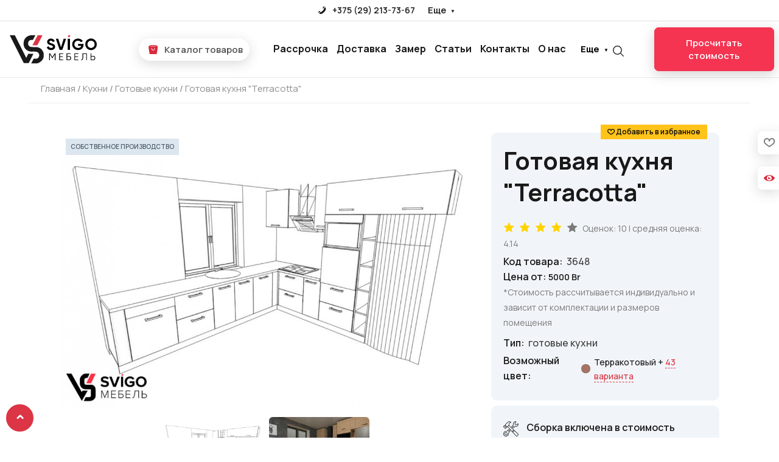

--- FILE ---
content_type: text/css
request_url: https://svigo.by/css/general.css?ver=18
body_size: 11131
content:
header{
    font-family: 'Raleway', sans-serif;

}
.scroll-top {
    background: #dc3545;
    width: 45px;
    height: 45px;
    display: none;
    text-align: center;
    color: #fff;
    position: fixed;
    left: 10px;
    bottom: 10px;
    z-index: 99;
    border-radius: 50%;
    border: 2px solid #dc3545;
    cursor: pointer;
}
.scroll-top:after {
    font-family: 'fontello';
    speak: none;
    text-rendering: auto;
    -webkit-font-smoothing: antialiased;
    font-weight: 700;
    content: "\e80c";
    display: block;
    font-size: 18px;
    line-height: 38px;
    transform: rotate(180deg);
}
/**/

/*GENERAL*/
::-webkit-scrollbar-track {
    background-color: #f9f9f9;
   }

   ::-webkit-scrollbar {
    width: 5px;
    background-color: #f5f5f5;
    height: 5px;
   }

   ::-webkit-scrollbar-thumb {
    border-radius: 10px;
    background-color: #dc3545;
   }
   body,
html {
 height: 100%;
}

b,
strong {
 font-weight: 600;
 color: #191919;
}

input.error, textarea.error {
    outline: 1px solid #e92b63!important;
    border: none!important;
}

.img-fluid, .img-thumbnail {
   max-width: 100%;
   height: auto;
}


body {
 background-color: #fff;
 line-height: 25px;
 font-size: 14px;
 font-style: normal;
 font-weight: 400;
 visibility: visible;
 color: #7a7a7a;
 position: relative;
 overflow-x: hidden;
 margin: 0;
}

#descr ul>li>span {
   background-color: #fff;
}

body{
   padding-top: 0;
}


#o-menu-wrapper{
    height: 100%;
}


@media (min-width: 1200px){
.container, .container-sm, .container-md, .container-lg, .container-xl {
    max-width: 1200px;
}
}



.dot-line-row__ruler::after {
   content: '';
   display: inline-block;
   vertical-align: baseline;
   width: 100%;
   height: 1px;
   min-width: 20px;
   background: linear-gradient(to right,#aaabad 0,#aaabad 1px,transparent 1px,transparent 4px) 0 0/4px 1px repeat-x;
}



.card {

   padding: 2rem;
   border-radius: 5px;
}


.tephone{
   font-size: 17px;
}



@media (max-width:500px){
   .tephone{
       font-size: 14px;
   }

}

@media only screen and (max-width: 425px){
.colbutton {
   padding: 1rem 30px;
   font-size: 12px;
   font-weight: 600;
}
}

.img-modal-content {
    max-width: 800px;
}

#descr ul>li>span {
   background-color: #fff;
}

body{
   padding-top: 0;
}


button, input, optgroup, select, textarea {
   margin: 0;
   font-family: inherit;
   font-size: inherit;
   line-height: inherit;
}


ul {
   list-style: outside none none;
   margin: 0;
   padding: 0;
}
a, button {
   color: inherit;
   display: inline-block;
   line-height: inherit;
   text-decoration: none;
   cursor: pointer;
}

:focus {
   outline: none !important;
}


::selection {
background: #ffb7b7; /* Safari */
}
::-moz-selection {
background: #ffb7b7; /* Firefox */
}


h1, h2, h3, h4, h5, h6 {
   color: #191919;
   font-weight: 700;
   margin-top: 0;
}

h1{
    font-size: 55px;
    line-height: normal;
}

h2 {
   font-size: 50px;
   line-height: 1.1;
   margin-bottom: 1rem;
}


h3 {
    font-size: 35px;
   line-height: 45px;
}
h4 {
    font-size: 30px;
    line-height: 30px;
    margin-top: 2rem;
    margin-bottom: 1rem;
}
h1, h2, h3, h4, h5, h6 {
   color: #191919;
   font-weight: 700;
   margin-top: 0;
}

.categ-name h2{
    font-size: 40px;
}


p {
    font-size: 17px;
    color: #191919;
    line-height: 1.8;
}
img {
   max-width: 100%;
}
a:hover {
   color: inherit;
   text-decoration: none;
}


input[type=text] {
   -webkit-box-sizing: border-box;
   box-sizing: border-box;
   width: 100%;
   height: calc(3em + 2px);
   margin: 0 0 1em;
   padding: 1em;
   border: 1px solid #ccc;
   background: #fff;
   resize: none;
   outline: none;
}
.mb-20 {
   margin-bottom: 20px;
}

.shop-page-content .title-cat-page, .title-cat-page {
    text-align: left;
    font-weight: 700;
    line-height: 1;
    color: #191919;
}
.title-cat-page {
    margin-bottom: 20px;
    font-size: 60px;
}

.fl-slider .slick-arrow.slick-next {
    right: -25px;
}
.fl-slider .slick-arrow.slick-prev {
    left: -25px;
}
.fl-slider .slick-arrow:hover {
    background-color: #dc3545;
    color: #fff;
    border-color: #dc3545;
}
.fl-slider .slick-arrow {
    position: absolute;
    top: 50%;
    -webkit-transform: translateY(-50%);
    transform: translateY(-50%);
    background: none;
    width: 50px;
    height: 50px;
    font-size: 20px;
    line-height: 46px;
    text-align: center;
    border: 2px solid #ebebeb;
    border-radius: 50%;
    z-index: 9;
    color: #ebebeb;
    background-color: #fff;
    visibility: hidden;
    opacity: 0;
}

  .NextArrow {
      position: absolute;
      top: 50%;
      right: 0;
      width: 35px;
      height: 45px;
      background: #fff;
      border-radius: 10px 0 0 10px;
      border: 0 none;
      margin-top: -22.5px;
      text-align: center;
      color: #191919;
      z-index: 5;
      font-size: 1.2rem;
      cursor: pointer;
  }
  .NextArrow:before, .PrevArrow:before {
      line-height: 2.3;
  }
  .NextArrow:before {
    display: inline-block;
    font-family: 'fontello';
    speak: none;
    font-style: normal;
    font-weight: 400;
    font-variant: normal;
    text-transform: none;
    text-rendering: auto;
    line-height: 1;
    -webkit-font-smoothing: antialiased;
    content: "\e80c";
    line-height: 2.3;
    transform: rotate(270deg);
}
  .PrevArrow:before {
      display: inline-block;
      font-family: 'fontello';
      speak: none;
      font-style: normal;
      font-weight: 400;
      font-variant: normal;
      text-transform: none;
      text-rendering: auto;
       line-height: 2.3;
      -webkit-font-smoothing: antialiased;
      content: "\e80c";
      transform: rotate(90deg);
  }
  .PrevArrow {
      position: absolute;
      top: 50%;
      left: 0;
      width: 35px;
      height: 45px;
      background: #fff;
      border-radius: 0 10px 10px 0;
      border: 0 none;
      margin-top: -22.5px;
      text-align: center;
      color: #191919;
      z-index: 5;
      font-size: 1.2rem;
          line-height: 2.3;
          cursor: pointer;
  }



@media (min-width: 1200px){
.container {
   max-width: 1340px;
}


}



@media (max-width:1200px){
       .product__item-preimg{
        height: 100%;
    }
}

@media(max-width:800px){


.img-fill, .item {
    height: 350px;
}

    .item img {
    width: 100%;
    position: absolute;
    top: 0;
    bottom: 0;
    height: auto;
}

    .about-team__title{
            font-weight: 600;
    font-size: 43px;
    }

    .advantages-image{
        display: none;
    }

    .advantages-title {

    font-weight: 600;
    font-size: 33px;
    }

    .faq-accordeon {
     margin-top: 15px;
    padding: 20px;

}

    .faq-title {
 padding: 0 ;
            margin: 0;
    font-size: 33px;

}

    .faq {
background: #fff;

}

    .faq-accordeon__title {

    font-size: 16px;

}
    .faq-accordeon__content p {

    font-size: 14px;

}
    .faq-accordeon:after {
        content: none;
}

    .faq .avds{
        width: 100%;
        position: relative;
        margin-left:0;
    }
    .faq-accordeon__item {
    margin-bottom: 10px;

}
   .rq-button {
    width: 100%;
    display: block;
    padding: 5px 10px;
    margin-top: 1rem;
}
    .formainstrim{
        width: 200px;
    }
    .why-content .faq-title {

    font-weight: 600;
    font-size: 33px;
    }

    .title-sect{
        font-size: 33px;
        padding-top: 0.5rem;
            font-weight: 600;
    }


    .advantages {

    background: #fff;
    }

}



.slick-list {
overflow: hidden;
margin: 0;
padding: 0;
}




.slick-list, .slick-slider {
position: relative;
display: block;
}
.slick-track:after, .slick-track:before {
display: table;
content: "";
}
.slick-initialized .slick-slide {
display: block;
padding: 0 5px;
}
.slick-list, .slick-slider {
position: relative;
display: block;
}
.slick-slider .slick-list, .slick-slider .slick-track {
-webkit-transform: translateZ(0);
transform: translateZ(0);
}

.slick-slide {
display: none;
float: left;
/* height: 100%; */
min-height: 1px;
}
.slick-list, .slick-slider {
position: relative;
display: block;
}
.slick-slider {
-webkit-user-select: none;
-moz-user-select: none;
-ms-user-select: none;
user-select: none;
-webkit-touch-callout: none;
-khtml-user-select: none;
-ms-touch-action: pan-y;
touch-action: pan-y;
-webkit-tap-highlight-color: transparent;
}
.slick-track {
position: relative;
top: 0;
left: 0;
display: block;
}
.slick-track {
margin-left: auto;
margin-right: auto;
}

.fl-slider .slick-arrow {
position: absolute;
top: 50%;
-webkit-transform: translateY(-50%);
transform: translateY(-50%);
background: none;
width: 50px;
height: 50px;
font-size: 20px;
line-height: 46px;
text-align: center;
border: 2px solid #ebebeb;
border-radius: 50%;
z-index: 9;
color: #ebebeb;
background-color: #fff;
visibility: hidden;
opacity: 0;
cursor: pointer;
}





.pricechecker s {
    font-size: 15px;
    color: #848484;
    font-weight: 400;
    margin-right: 5px; position: relative; text-decoration: auto;
}

.pricechecker span {
    background: #dce6ef;
    padding: 4px 10px;
    border-radius: 40px;
    font-size: 13px;
    font-weight: 600;
    color: #6b8397;
    display: inline-block;
    margin-bottom: 5px;
    line-height: 1;
}


s:before {
    content: '';
    display: inline-block;
    position: absolute;
    width: 100%;
    height: 2px;
    background-color: #db0505;
    transform: rotate(
-15deg
);
    top: 36%;
    left: 0;
    margin-top: 2px;
}
.pricechecker .pricereal {
    color: #fff;
    font-size: 14px;
    font-weight: 700;
    background: #dc3545;
    border-radius: 4px;
    padding: 3px 12px 4px 12px;
    margin-left: 10px;
}




.tooltip-input-empty {
    height: 30px;
    position: absolute;
    background: #e4616d;
    color: #fff;
    padding: 0 10px;
    font-size: .8rem;
    top: -33px;
    left: 0;
    z-index: 1;
    border-radius: 5px;
    font-weight: 600;
    border: 1px solid #d92b3b;
}

.tooltip-input-empty:before {
    top: 28px;
    content: "";
    border-left: 10px solid #fff0;
    border-right: 10px solid transparent;
    border-top: 10px solid #d92b3b;
    position: absolute;
    left: 10%;
}


.no-freeze-spinner #no-freeze-spinner {
    z-index: 999999;
    opacity: .5;
    -webkit-transform: scale(1);
    transform: scale(1);
}
#no-freeze-spinner {
    position: fixed;
    top: 0;
    left: 0;
    width: 100%;
    -webkit-transition: all .1s linear;
    transition: all .1s linear;
    opacity: 0;
    height: 100vh;
    -webkit-transform: scale(10);
    transform: scale(10);
    z-index: -1;
    background: rgba(0,0,0,.8);
}
#no-freeze-spinner>div {
    position: absolute;
    top: 0;
    left: 0;
    right: 0;
    bottom: 0;
    margin: auto;
    border-radius: 50%;
    -webkit-box-shadow: 0 0 0 2000px rgba(0,0,0,.8);
    box-shadow: 0 0 0 2000px rgba(0,0,0,.8);
    width: 60px;
    height: 60px;
    padding: 5px;
}
.no-freeze-spinner #no-freeze-spinner div div {
    -webkit-animation-play-state: running;
    animation-play-state: running;
}
#no-freeze-spinner>div>div {
    -webkit-animation-play-state: paused;
    animation-play-state: paused;
    border: 5px solid #c8c8c8;
    border-radius: 50%;
    -webkit-animation: rotate 1s infinite linear;
    animation: rotate 1s infinite linear;
    border-left-color: hsla(0,0%,78%,.4);
    width: 100%;
    height: 100%;
}
@keyframes rotate {
  100% {
    transform: rotate(360deg);
  }
}

.fl-slider:hover .slick-arrow {
    visibility: visible;
    opacity: 1;
}

.request-modal-content {
    width: auto;
    max-width: 550px;
    padding: 40px 30px;
}

#result-feedback-popup .request-modal-content {
  height: 200px;
}

#tu-popup .request-modal-content {
  height: 200px;
}
#request-prod-popup .request-modal-content {
  height: 540px;
}
#request-popup .request-modal-content {
  height: 540px;
}

.quiz-modal-content{
  height: 600px;
}
.img-modal-content {
    max-width: 800px;
    height: 500px;
}
.img-modal-content {
    max-width: 800px;
    height: 500px;
}
.mat-modal-content{
  width: auto;
    max-width: 600px;
    padding: 40px 30px;
    max-height: 500px;
    height: auto;
    overflow-y: auto;
}
.video-modal-content{
  width: auto;
  padding: 40px 30px;
  max-width: 550px;
  height: 400px;
}



.img-modal-content .slf-modal-close {
    color: #ffffff;
    font-size: 28px;
    font-weight: 700;
    position: absolute;
    right: 0;
    top: 0;
    padding: 10px;
    z-index: 10;
    background: #0000006b;
}


.slf-modal-close {
    color: #aaa;
    font-size: 28px;
    font-weight: 700;
    position: absolute;
    right: 0;
    top: 0;
    padding: 10px;
    z-index: 10;
}
.slf-modal {
    display: flex;
    justify-content: center;
    align-items: center;
}
.slf-modal {
    display: none;
    position: fixed;
    z-index: 9999;
    padding-top: 0px;
    left: 0;
    top: 0;
    width: 100%;
    height: 100%;
    overflow: auto;
    background: hsla(0,0%,100%,.75);
        overflow-x: hidden;
}
.quiz-modal-content, .request-modal-content, .img-modal-content, .mat-modal-content, .video-modal-content {
    background-color: #fefefe;
    margin: 0 auto;

    border-radius: 10px;
    margin: 0 auto;
    margin: auto;
    z-index: 2;
    display: flex;
    overflow: hidden;
    justify-content: center;

}
  @media (max-width:500px){
        .quiz-modal-content, .request-modal-content, .img-modal-content, .mat-modal-content, .video-modal-content {

        border-radius: 0px;
}


      .sidebar-qviz{
          background: #fff;
      }
      .asistant-block{
          display: none;
      }

      .quest-content {
  height: 300px;
}.qq-title {
  font-size: 19px;
}


        .quiz-modal-content, .request-modal-content, .img-modal-content, .mat-modal-content, .video-modal-content {
    position: relative;
    background-color: #fff;
    margin: auto;

    height: 100%;
    overflow-y: scroll;
    border-radius: 10px;

}



  }
.slf-modal-close {
  cursor: pointer;
}
/*GENERAL*/

/*МОБИЛЬНОЕ МЕНЮ*/
.menuside {
    height: 100% !important;
    width: 320px;
    position: fixed;
    z-index: 5555;
    background: #ffffff;
    right: -1000px;
    -webkit-transition: 0.5s;
    transition: 0.5s;
    display: -webkit-box;
    display: -ms-flexbox;
    display: flex;
    -webkit-box-orient: vertical;
    -webkit-box-direction: normal;
    -ms-flex-direction: column;
    flex-direction: column;
  }

  .stack-menu {
    background-color: #fff;
    border-radius: 5px;
    padding: 2rem;
    overflow: hidden;
    overflow-y: auto;
  }

  .stack-menu__list--active {
    display: block;
  }

  .stack-menu__list {
    margin: 0;
    padding: 0;
    list-style-type: none;
    display: none;
  }

  .stack-menu__item {
    border-bottom: 1px #dedede solid;
  }

  .stack-menu {
    background-color: #fff;
    -webkit-border-radius: 5px;
    border-radius: 5px;
    padding: 2rem;
    overflow: hidden;
    overflow-y: auto;
  }

  .stack-menu--active {
    display: block;
  }

  .stack-menu__list {
    margin: 0;
    padding: 0;
    list-style-type: none;
    display: none;
  }

  .stack-menu__list--active {
    display: block;
  }

  .stack-menu__item--hidden {
    display: none;
  }

  .stack-menu__link {
    padding-bottom: 14px;
    padding-top: 14px;
    display: block;
    text-decoration: none;
    position: relative;
    color: #191919 !important;
    -webkit-transition: color 0.25s ease-in-out, background-color 0.25s ease-in-out, background-image 0.25s ease-in-out;
    transition: color 0.25s ease-in-out, background-color 0.25s ease-in-out, background-image 0.25s ease-in-out;
    font-size: 16px;
    line-height: 33px;
  }

  .stack-menu__link--back,
  .stack-menu__link--parent {
    -webkit-background-size: 6px 12px;
    background-size: 6px 12px;
    background-repeat: no-repeat;
  }

  .stack-menu__link--parent {
    background-position: right 24px;
    background-image: url("data:image/svg+xml,%3Csvg width='6' height='12' xmlns='http://www.w3.org/2000/svg'%3E%3Cg fill='%23000' fill-rule='evenodd'%3E%3Cpath d='M.087 1.656L1.232.318l4.681 5.026-1.145 1.338z'/%3E%3Cpath d='M4.768 5.318l1.145 1.338-4.68 5.026-1.146-1.338z'/%3E%3C/g%3E%3C/svg%3E");
  }

  .stack-menu__link--back {
    background-position: left 25px;
    background-image: url("data:image/svg+xml,%3Csvg width='6' height='12' xmlns='http://www.w3.org/2000/svg'%3E%3Cg fill='%23000' fill-rule='evenodd'%3E%3Cpath d='M5.913 1.656L4.768.318.087 5.344l1.145 1.338z'/%3E%3Cpath d='M1.232 5.318L.087 6.656l4.68 5.026 1.146-1.338z'/%3E%3C/g%3E%3C/svg%3E");
    padding-left: 30px;
  }

  .stack-menu__link--hidden {
    display: none;
  }

  .stack-menu__link:hover {}

  .stack-menu__item {
    border-bottom: 1px #dedede solid;
  }

  .stack-menu__item:last-child {
    border-bottom: none;
  }

  .menuside-close {
    font-size: 14px;
    position: absolute;
    left: -45px;
    padding: 3px;
    width: 45px;
    height: 45px;
    text-align: center;
    line-height: 19px;
    color: #ffffff;
    font-weight: 500;
    background-color: #dc3545;
    cursor: pointer;
  }

  .menuside-close:hover .menuside-close-icon {
    font-size: 32px;
    -webkit-transition: .1s;
    transition: .1s;
  }

  .menuside-close-icon {
    height: 45px;
    line-height: 40px;
    font-size: 25px;
    -webkit-transition: .1s;
    transition: .1s;
  }
  /**/


/*ХЭДЭР*/


.telepho {
    font-size: 16px;
}
.dd {
    margin-top: 5px;
    font-size: 13px;
    color: #191919!important;
}

.blinker {
    background: #84c95c;
}
.blinker {

    background: #13d113;
    width: 11px;
    height: 11px;
    border-radius: 50%;
    border-spacing: unset;
    left: 27%;
    z-index: 222;
    display: inline-block;
}
.blinker, .telcont i {
    margin-right: 5px;
}

.header-feature-container {
    display: -webkit-box;
    display: -ms-flexbox;
    display: flex;
    -webkit-box-pack: end;
    -ms-flex-pack: end;
    justify-content: flex-end;z-index: 1;
}
.colbutton {
    background: #191919;
    border: 1px solid #191919;
    border-radius: 5px;

    text-align: center;
    line-height: 12px;
    display: inline-block;
    font-weight: 500;
    padding: .8em 1em;
     line-height: 19px;
    font-size: 16px;
    color: #fff;
}


.mobilemenu {
    position: relative;
    height: 20px;
    width: 30px;
    display: inline-block;
    vertical-align: sub;
}

.mobilemenu .f{
    height: 2px;
    width: 100%;
    background: #121212;
    top: 0;
    position: absolute;

}
.mobilemenu .s{
     height: 2px;
    width: 100%;
    background: #121212;
    top: 10px;
    position: absolute;

}.mobilemenu .t{
    height: 2px;
    width: 100%;
    background: #121212;
    top: 20px;
    position: absolute;

}


.header-top {
    font-size: 12px;
    line-height: 16px;
    font-weight: 400;
    color: #2c2c2c;
    font-style: normal;
    border-bottom: 1px solid #ededed;
    position: -webkit-sticky;
    position: sticky;
    top: 0;
    z-index: 1070;
    background: #fff;
}

.navigation-menu {
    border-bottom: 1px solid #ededed0f;
}

.main-menu nav > ul > li {
    display: inline-block;

    position: initial;
}
.category-toggle-wrap .category-toggle, .main-menu nav>ul>li>a {
    font-size: 13px;
}
.main-menu nav>ul>li>a {
    display: block;
    text-transform: uppercase;
    font-size: 13px;
    font-weight: 500;
    color: #191919!important;
    line-height: 55px;
    letter-spacing: .03em;
}

.main-menu nav>ul>li>a::after {
    display: inline-block;
    font-family: Ionicons;
    speak: none;
    font-style: normal;
    font-weight: 400;
    font-variant: normal;
    text-transform: none;
    text-rendering: auto;
    line-height: 1;
    -webkit-font-smoothing: antialiased;
    -moz-osx-font-smoothing: grayscale;
    content: "\F3D0";
    margin-left: 8px;
    font-size: 12px;
}
.main-menu nav>ul>li> .nonafter::after {
    display: none;
    font-family: Ionicons;
    speak: none;
    font-style: normal;
    font-weight: 400;
    font-variant: normal;
    text-transform: none;
    text-rendering: auto;
    line-height: 1;
    -webkit-font-smoothing: antialiased;
    -moz-osx-font-smoothing: grayscale;
    content: "\F3D0";
    margin-left: 8px;
    font-size: 12px;
}

.megamenu__cat-img a{
width: 100%;
}

.main-menu nav>ul>li:hover>.mega-menu, .main-menu nav>ul>li:hover>.sub-menu {
    -webkit-transform: perspective(600px) rotateX(0deg);
    transform: perspective(600px) rotateX(0deg);
    opacity: 1;
    visibility: visible;
    margin-top: 0;
    z-index: 999;
}
.sub-menu li:hover .category-mega-menu {
    z-index: 9;
    opacity: 1;
    visibility: visible;
}

.sub-menu li {
    position: relative;
    border-bottom: 1px solid #ededed;
}

.sub-menu li a {
    font-size: 14px;
}
.sub-menu li a img {
 margin-right: .5rem;
}

.sub-menu li a {
 display: block;

    line-height: 30px;
    color: #191919;
    font-weight: 500;
    position: relative;
    opacity: 1;
}
.sub-menu li a:hover {
color: #dc3545

}

.sub-menu-two li:last-child{
    border-bottom: none;
        margin-bottom: 0px;
}



.main-menu nav>ul>li:hover>.mega-menu, .main-menu nav>ul>li:hover>.sub-menu-two {
    -webkit-transform: perspective(600px) rotateX(0deg);
    transform: perspective(600px) rotateX(0deg);
    opacity: 1;
    visibility: visible;
    margin-top: 0;
    z-index: 999;
}
.sub-menu-two li:hover .category-mega-menu {
    z-index: 9;
    opacity: 1;
    visibility: visible;
}
.sub-menu-two {
   /* position: absolute;
    left: 0px;
    top: 101%;
    background-color: #fff;
    -webkit-box-shadow: 0 0 2px 0 rgba(0,0,0,.2);
    box-shadow: 0 0 2px 0 rgba(0,0,0,.2);
    border-radius: 0;
    z-index: -999;
    width: 350px;
    opacity: 0;
    visibility: hidden;
    -webkit-transition: all .5s ease 0;
    transition: all .5s ease 0;
    -webkit-transform: perspective(600px) rotateX(-90deg);
    transform: perspective(600px) rotateX(-90deg);
    -webkit-transform-origin: center top 0;
    transform-origin: center top 0;
    border-bottom-left-radius: 5px;
    border-bottom-right-radius: 5px;

    padding: 1rem; */
}.sub-menu-two li {
    position: relative;
    border-bottom: 1px solid #ededed;
    margin-bottom: .5rem;
}

.sub-menu-two li a {
    font-size: 14px;
}
.sub-menu-two li a img {
 margin-right: .5rem;
}

.sub-menu-two li a {
 display: block;

    line-height: 30px;
    color: #191919;
    font-weight: 500;
    position: relative;
    opacity: 1;
}
.sub-menu-two li a:hover {
color: #dc3545

}









.megamenu__cat-img{
    font-size: 16px;
    color: #121212;
    font-weight: 600;
    border-bottom: 1px #dedede solid;
    padding-bottom: 10px;
}

.megamenu__cat-subtitle{
        padding-left: 15px;
}
.megamenu__cat-subtitle li{
          position: relative;
    border-bottom: 1px solid #ededed;
}

.columnmenu{
    column-count: 4;
}



.menuska {
position: relative;
}
@media only screen and (min-width: 1025px){
.menuska {
    display: -webkit-box;
    display: -ms-flexbox;
    display: flex;
}
}


@media (max-width:1240px){


}


.menu-label {
 position: absolute;
    text-transform: uppercase;
    top: -7px;
    display: inline;
    padding: 2px 10px;
    color: #fff;
    font-size: 9px;
    font-family: 'Open Sans', sans-serif;
    right: 23px;
    line-height: normal;
    letter-spacing: 1px;
    background: #dc3545;
    z-index: 1000;
}

.menu-label::after{
      border-color: #dc3545 rgba(0, 0, 0, 0) rgba(0, 0, 0, 0) rgba(0, 0, 0, 0);
    border-width: 6px 7px 0 6px;
    right: 18px;
    top: 90%;
    border-style: solid;
    content: "";
    display: block;
    height: 0;
    position: absolute;
    -webkit-transition: all 0.3s ease 0s;
    -moz-transition: all 0.3s ease 0s;
    -o-transitio: all 0.3s ease 0s;
    transition: all 0.3s ease 0s;
    width: 0;
    z-index: 100;
}
.bgcons {
    background: #1919195c;
    position: fixed;
    height: 100%;
    width: 100%;
    z-index: 3333;
    display: none;
    -webkit-transition: .5s;
    transition: .5s;
}

.menu-expand {
  cursor: pointer;
}


.menu-expand::after{
    display: inline-block;
    position: absolute;
    top: 5px;
    left: 42%;
    font-family: Ionicons;
    speak: none;
    font-style: normal;
    font-weight: 600;
    font-variant: normal;
    text-transform: none;
    text-rendering: auto;
    line-height: 1;
    -webkit-font-smoothing: antialiased;
    -moz-osx-font-smoothing: grayscale;
    content: "\F3D0";
    font-size: 18px;
    -webkit-transition: .3s;
    transition: .3s;

}

.menu-expand[aria-expanded=true]::after {
  transform: rotate(180deg);
}

.megamenu__cat a:hover {
  color: #dc3545;
  -webkit-transition: .3s;
  transition: .3s;
}

.megamenu__cat-subtitle ul>li:last-child {
  margin-bottom: 15px;
}
/**/




@media screen and (max-width:500px){



    .formobis{
        margin-top: 1rem;
    }

    .telepho {
    font-size: 13px;
}

    .blinker {
    background: #13d113;
    width: 8px;
    height: 8px;
    }
    .dd {
    margin-top: 5px;
       font-size: 11px;
    color: #191919 !important;
}


}



@media screen and (max-width:350px){



    .formobis{
        margin-top: 1rem;
    }

    .telepho {
    font-size: 12px;
}

     .dd {
    margin-top: 5px;
       font-size: 10px;
    color: #191919 !important;
}


}

/**/

/*ФУТЕР*/

.footer-container {
    background-color: #e9f0f5;
    border-top: 1px solid #ffffff;
}.address-block {
    margin-bottom: 20px;
}.address-block .address-text {
    margin-bottom: 15px;
    color: #000000db;
    font-size: 15px;
    font-weight: 600;
}
.social-links li {
    display: inline-block;
    margin-right: 10px;
}

.footer-copyright{
    background: #191919;
}

.address-block .address-text ul li {
    line-height: 30px;
}.social-links li a {
    position: relative;
    width: 40px;
    height: 40px;
    border-radius: 50%;
    text-align: center;
}.widget-block .footer-widget-title {
    font-size: 19px;
    font-weight: 700;
    color: #191919;
    margin-bottom: 20px;
    margin-top: 10px;
}.widget-block ul li {
    line-height: 30px;
    font-size: 15px;
    color: #ffffffdb;
}.widget-block ul li a {
    font-weight: 600;
    color: #191919bf;
}.widget-block ul li a:hover {
    font-weight: 600;
    color: #dc3545;
}


.newsletter-form input {
    background: 0 0;
    border: none;
    width: 100%;
    border-bottom: 1px solid #ebebeb;
    color: #ababab;
    padding-bottom: 12px;
}
.newsletter-form button {
    background: #f2f2f2;
    line-height: 12px;
    display: inline-block;
    padding: 15px 30px;
    border-radius: 3px;
    color: #191919;
    font-weight: 500;
    font-size: 12px;
    border: 1px solid #dc3545;
    background-color: #dc3545;
    color: #fff;
    text-transform: uppercase;
    cursor: pointer;
}.widget-block p {
    line-height: 30px;
}
.footer-container p {
    font-size: 13px;
    color: #fff;
    margin-bottom: 0px;
}
.newsletter-form input {
    padding-bottom: 15px;
    margin-bottom: 20px;
    background: #fff;
}
/**/

/* Slider */
.slick-slider
{
    position: relative;

    display: block;
    box-sizing: border-box;

    -webkit-user-select: none;
       -moz-user-select: none;
        -ms-user-select: none;
            user-select: none;

    -webkit-touch-callout: none;
    -khtml-user-select: none;
    -ms-touch-action: pan-y;
        touch-action: pan-y;
    -webkit-tap-highlight-color: transparent;
}

.slick-list
{
    position: relative;

    display: block;
    overflow: hidden;

    margin: 0;
    padding: 0;
}
.slick-list:focus
{
    outline: none;
}
.slick-list.dragging
{
    cursor: pointer;
    cursor: hand;
}

.slick-slider .slick-track,
.slick-slider .slick-list
{
    -webkit-transform: translate3d(0, 0, 0);
       -moz-transform: translate3d(0, 0, 0);
        -ms-transform: translate3d(0, 0, 0);
         -o-transform: translate3d(0, 0, 0);
            transform: translate3d(0, 0, 0);
}

.slick-track
{
    position: relative;
    top: 0;
    left: 0;

    display: block;
    margin-left: auto;
    margin-right: auto;
}
.slick-track:before,
.slick-track:after
{
    display: table;

    content: '';
}
.slick-track:after
{
    clear: both;
}
.slick-loading .slick-track
{
    visibility: hidden;
}

.slick-slide
{
    display: none;
    float: left;

    /* height: 100%; */
    min-height: 1px;
}
[dir='rtl'] .slick-slide
{
    float: right;
}
.slick-slide img
{
    
    display: block;
}
.slick-slide.slick-loading img
{
    display: none;
}
.slick-slide.dragging img
{
    pointer-events: none;
}
.slick-initialized .slick-slide
{
    display: block;
}
.slick-loading .slick-slide
{
    visibility: hidden;
}
.slick-vertical .slick-slide
{
    display: block;

    height: auto;

    border: 1px solid transparent;
}
.slick-arrow.slick-hidden {
    display: none;
}
.slick-arrow.slick-disabled {
    opacity: 0.4!important;
  }
/**/

/*БЛОК ВОПРОСОВ ОТВЕТОВ*/

.faq {
    padding: 60px 0;
    background-image: url(/images/projects-bg.png);
    background-position: calc(100% + -28px) calc(100% - 270px);
    background-repeat: no-repeat;
    background-size: 390px auto;
}
.box {
    position: relative;
}

.accordeon-title {
    cursor: pointer;
}
.faq-accordeon__title {
    position: relative;
    display: inline-block;
    margin-bottom: 10px;
    font-weight: 600;
    font-size: 20px;
    color: #191919;
}
.is-open .faq-accordeon__title:before {
    -webkit-transition: .3s;
    transition: .3s;
    -webkit-transform: rotate(360deg);
    transform: rotate(360deg);
}
.faq-accordeon__title:before {
    display: inline-table;
    font-family: 'fontello';
    speak: none;
    font-style: normal;
    font-weight: 600;
    font-variant: normal;
    text-transform: none;
    text-rendering: auto;
    line-height: 1;
    -webkit-font-smoothing: antialiased;
    -moz-osx-font-smoothing: grayscale;
    content: "\e80c";
    position: absolute;
    right: -20px;
    top: -8px;
    line-height: 45px;
    font-size: 13px;
    -webkit-transition: .3s;
    transition: .3s;
    -webkit-transform: rotate(270deg);
    transform: rotate(270deg);
}
.faq-accordeon__content {
    font-size: 20px;
    line-height: 1.35;
}
.faq-accordeon__content p {
    color: #191919;
    font-size: 17px;
    font-weight: 400;
    letter-spacing: .04rem;
}
.faq-accordeon:after {
    content: "";
    right: 0;
    bottom: -70px;
    position: absolute;
    width: 380px;
    height: 440px;
    background-image: url(/images/stul.jpg);
    background-repeat: no-repeat;
    background-size: contain;
}


.avds .colbutton {
    padding: 5px 30px;
    font-size: 16px;
    font-weight: 500;
    border: 1px solid #121212;
    line-height: 40px;
    color: #fff;
    background: #dc3545;
    border: 1px solid #dc3545;
}
.pink .colbutton {
    color: #fff;
}
[type=button]:not(:disabled), [type=reset]:not(:disabled), [type=submit]:not(:disabled), button:not(:disabled) {
    cursor: pointer;
}
.colbutton {
    background: #191919;
    border: 1px solid #191919;
    border-radius: 5px;

    text-align: center;
    line-height: 12px;
    display: inline-block;
    font-weight: 500;
    padding: .8em 1em;
    font-size: 16px;
    color: #fff;
}
.faq .avds {
    width: 300px;
    margin-left: 66px;
    position: absolute;
    bottom: 4px;
}

.faq-accordeon {
    position: relative;
    margin-top: -25px;
    padding: 70px 420px 61px 66px;
    border: 1px solid #0000001a;
    border-radius: 5px;
}
.faq-accordeon__item {
    margin-bottom: 20px;
    padding-left: 0;
}

.faq-accordeon, .faq-accordeon__item {
    -webkit-transition: .3s;
    transition: .3s;
}


@media(max-width:769px){
    .faq-accordeon__title:before {
    display: inline-table;
    font-family: 'fontello';
    speak: none;
    font-style: normal;
    font-weight: 600;
    font-variant: normal;
    text-transform: none;
    text-rendering: auto;
    line-height: 1;
    -webkit-font-smoothing: antialiased;
    -moz-osx-font-smoothing: grayscale;
    content: "\e80c";
    position: absolute;
    left: -14px;
    top: -8px;
    line-height: 45px;
    font-size: 13px;
    -webkit-transition: .3s;
    transition: .3s;
}

    .faq {
    padding: 0px 0;
    }
    .img-fill,
    .item {
        height: 350px
    }

    .item img {
        width: 100%;
        position: absolute;
        top: 0;
        bottom: 0;
        height: auto
    }

    .about-team__title {
        font-size: 32px;
        text-align: center;
        font-weight: 800;
    }
    .titledescription {
        font-size: 16px;
        text-align: center;
    }
    .advantages-image {
        display: none
    }

    .advantages-title {
        font-weight: 600;
        font-size: 33px
    }

    .faq-accordeon {
        margin-top: 15px;
        padding: 20px
    }

    .faq-title {
        padding: 0;
        margin: 0;
        font-size: 33px
    }

    .faq {
        background: #fff
    }

    .faq-accordeon__title {
        font-size: 16px
    }

    .faq-accordeon__content p {
        font-size: 14px
    }

    .faq-accordeon:after {
        content: none
    }

    .faq .avds {
        width: 100%;
        position: relative;
        margin-left: 0
    }

    .faq-accordeon__item {
        margin-bottom: 10px
    }

    .rq-button {
        width: 100%;
        display: block;
        padding: 5px 10px;
        margin-top: 1rem
    }

    .formainstrim {
        width: 320px
    }

    .title-sect,
    .why-content .faq-title {
        font-weight: 600;
        font-size: 33px
    }

    .title-sect {
        padding-top: .5rem
    }

    .advantages {
        background: #fff
    }

}


/**/


/*ПРОДУКТЫ */


.static-top .image.image1 .text .text3 {
    font-size: 17px;
    line-height: 19px;
    text-transform: uppercase;
    font-weight: 600;
    color: #191919;
    display: block;
    padding: 0 10px;
}

.add-fav-preview {
    position: absolute;
    bottom: 18px;
    right: 25px;
    cursor: pointer;
    font-size: 23px;
    z-index: 2;
    transition: .3s;
}

.add-fav-preview.active {
    color: #dc3545;
}

.add-fav-preview:hover {
    color: #dc3545;
    font-size: 23px;
    transition: .3s;
}

.disc-label {
    top: 10px;
    right: 8px;
    z-index: 0;
}

.product__item{
    min-height: 390px;
    border-radius: 5px;

    overflow: hidden;
    position: relative;
    transition: .5s;
    background: #fff;
}

.product__item:hover{
    box-shadow: 1px 1px 8px 0px #3f3f3f40;

       transition: .5s;
}

.prod-block{
    width: 100%;
        box-shadow: rgb(74 74 78 / 20%) 0 5px 20px;
    border-radius: 8px;
    position: relative;
}

.product__item .rating .rating-star.active{
        color: #dc3545;
    font-size:1.2rem;
}

.rating-star {
  font-size: 1.2rem;
}

.product__item-preimg{
        background: #f9f9f9;
    height: 194px;
    width: 100%;
}
.product__item strong {
    color: #191919;
    font-weight: 600;
    font-size: 14px;
}
.product__item-content{
    padding: 20px;
}


.product__item-title__prod{
    font-weight: 600;
}

.product__item-type__prod{
font-size: 14px;
}

.lablde, .lablde-own {
    position: absolute;
    top: 10px;
    left: 10px;
    background: #ffffffbd;
    padding: 1px 8px;
    color: #4b5a68;
    font-size: 10px;
    font-weight: 600;
    text-transform: uppercase;
    /* line-height: 17px; */
    letter-spacing: 0;
    z-index: 3;
    background: #dce6ef;
}



@media screen and (max-width:767px){
    .product__item{
height: 100%;
        min-height: 100%;
}.product__item-preimg {
    background: #f9f9f9;
    height: 100%;
    width: 100%;
}.product__item-preimg img{


    width: 100%;
}

}


/**/

/*ТЕКСТ на категориях и товаров*/

.descr-sec-bot p {
    line-height: 1.7;
    font-size: 16px;
    text-align: left;
    color: #191919;
    font-weight: 400;
}

.descr-sec-bot ul li:before {
    top: 12px;
    left: 0;
    position: absolute;
    width: 6px;
    height: 6px;
}

.descr-sec-bot ul li:before {
    content: "";
    top: 10px;
    width: 8px;
    height: 8px;
    background-color: #dc3545;
    border-radius: 50%;
}


.descr-sec, .single-banner {
    text-align: left;
}


.descr-sec-bot ol li {
    margin-bottom: 0;
    padding-left: 15px;
    line-height: 2;
    position: relative;
    margin-left: 15px;
}


.descr-sec-bot ul {
    margin-left: 1rem;
}
.descr-sec-bot ul li {
     padding-left: 25px;
    line-height: 2;
    position: relative;
    font-size: 16px;
    color: #191919;
}

/**/

/*ФОРМА ЗАЯВКИ*/



.popup-inner .h2 {
    text-align: center;
    color: #313131;
    font-size: 1.7rem;
    font-weight: 700;
}
.popup-inner p {
    text-align: center;
    font-size: 15px;
    color: #191919;
}
input[type=text]+label[placeholder] {
    display: block;
    pointer-events: none;
    line-height: 1.25em;
    margin-top: calc(-3em - 2px);
    margin-bottom: calc(2em + 2px);
}
input[type=email] {
    -webkit-box-sizing: border-box;
    box-sizing: border-box;
    width: 100%;
    height: calc(3em + 2px);
    margin: 0 0 1em;
    padding: 1em;
    border: 1px solid #ccc;
    background: #fff;
    resize: none;
    outline: none;
    padding-left: 1.3em;
}
input[type=text] {
    -webkit-box-sizing: border-box;
    box-sizing: border-box;
    width: 100%;
    height: calc(3em + 2px);
    margin: 0 0 1em;
    padding: 1em;
    border: 1px solid #ccc;
    background: #fff;
    resize: none;
    outline: none;
}
#form_div textarea {
    width: 100%;
    border-color: #ccc;
    padding: 1em;
}
textarea {
    overflow: auto;
    resize: vertical;
}
.btn_send {
    text-align: center;
    margin: 0 auto;
    margin-top: 1rem;
    background: #dc3545;
    color: #fff;
    padding: 10px 20px;
}
input[type=text]+label[placeholder] {
    display: block;
    pointer-events: none;
    line-height: 1.25em;
    margin-top: calc(-3em - 2px);
    margin-bottom: calc(2em + 2px);
}



input[type=text]:invalid+label[placeholder][alt]:before {
    content: attr(alt);
}
input[type=text]:focus+label[placeholder]:before, input[type=text]:valid+label[placeholder]:before {
    -webkit-transition-duration: .2s;
    transition-duration: .2s;
    -webkit-transform: translateY(-1.5em) scale(.9);
    transform: translateY(-1.5em) scale(.9);
}
input[type=text]:focus+label[placeholder]:before {
    color: #dc3545;
}
input[type=text]+label[placeholder]:before {
    content: attr(placeholder);
    display: inline-block;
    margin: 0 calc(1em + 2px);
    padding: 0 2px;
    color: #898989;
    white-space: nowrap;
    -webkit-transition: .3s ease-in-out;
    transition: .3s ease-in-out;
    background-image: -webkit-gradient(linear,left top,left bottom,from(#fff),to(#fff));
    background-image: linear-gradient(180deg,#fff,#fff);
    background-size: 100% 5px;
    background-repeat: no-repeat;
    background-position: 50%;
}






/**/


/*КРОШКИ*/

.breadcrumb-area {
    border-bottom: 1px solid #ebebeb;
    margin-bottom: 50px;
    padding: 5px;
}

.bc_way {
    font-size: 15px;
    line-height: 1.5rem;
}.bc_way a, .bc_way span {
    display: inline-block;
    position: relative;
}
.bc_way span {
    color: #8e8e8e;
}
.bc_way .bc_hr {
    display: inline-block;
    position: relative;
}
.bc_hr {
    width: 15px;
}
.bc_hr hr {
    position: absolute;
    width: 4px;
    top: -22px;
    left: 5px;
    background: #8e8e8e;
}

hr {
    margin-top: 1rem;
    margin-bottom: 1rem;
    border: 0;
    border-top: 1px solid rgba(0,0,0,.1);
}


@media (max-width:500px){
    .breadcrumb-area {
    border-bottom: 1px solid #ebebeb;
    margin-bottom: 15px;
    padding: 5px;
}.bc_way {
    font-size: 13px;
    line-height: 1.2;
    width: max-content; 
}
.title-cat-page {
    margin-bottom: 20px;
    font-size: 30px;
}
}

/**/


/* Dots */
.slick-dotted.slick-slider
{
    margin-bottom: 30px;
}

.slick-dots
{
    position: absolute;
    bottom: -25px;

    display: block;

    width: 100%;
    padding: 0;
    margin: 0;

    list-style: none;

    text-align: center;
}
.slick-dots li
{
    position: relative;

    display: inline-block;

    width: 20px;
    height: 20px;
    margin: 0 5px;
    padding: 0;

    cursor: pointer;
    border: none!important;
}
.slick-dots li button
{
    font-size: 0;
    line-height: 0;

    display: block;

    width: 20px;
    height: 20px;
    padding: 5px;

    cursor: pointer;

    color: transparent;
    border: 0;
    outline: none;
    background: transparent;
}
.slick-dots li button:hover,
.slick-dots li button:focus
{
    outline: none;
}
.slick-dots li button:hover:before,
.slick-dots li button:focus:before
{
    opacity: 1;
}
.slick-dots li button:before
{
    font-family: 'slick';
    font-size: 24px;
    line-height: 20px;

    position: absolute;
    top: 0;
    left: 0;

    width: 20px;
    height: 20px;

    content: '•';
    text-align: center;

    opacity: .25;
    color: #dc3545;

    -webkit-font-smoothing: antialiased;
    -moz-osx-font-smoothing: grayscale;
}
.slick-dots li.slick-active button:before
{
    opacity: .75;
    color: #dc3545;
}

.formsa{
    background: #f5f5f5;
padding: 2rem;
text-align: center;
border-radius: 7px;
}
.forpay {
margin: 0 0 1rem;
font-size: 28px;
line-height: 35px;
font-weight: 600;
border-bottom: 1px solid #dedede;
padding-bottom: .5rem;
margin-bottom: 2rem;
display: none;
}
.forpay {
margin: 0 0 1rem;
}
.forpay {
font-size: 28px;
line-height: 35px;
font-weight: 600;
border-bottom: 1px solid #dedede;
padding-bottom: .5rem;
margin: 2rem 0;
}

.info-mat-caption span{
    background: #dce6ef;
    padding: 6px 15px;
    border-radius: 40px;
    font-size: 13px;
    font-weight: 600;
    color: #6b8397;
    display: inline-block;
    margin-bottom: 5px;
    line-height: 1;
}
@media (max-width:767px){
    h1 {
        font-size: 30px;
        line-height: 1.5;
    }
    h2 {
        font-size: 25px;
        line-height: 1.3;
    }
    .categ-name h2 {
        font-size: 25px;
    }
    p {
        font-size: 15px;
        color: #191919;
        line-height: 1.7;
    }
    h4 {
        font-size: 19px;
        line-height: 1;
        margin-top: 0rem;
        margin-bottom: 1rem;
    }
    .info-mat-caption {
        font-size: 14px;
        color: #191919;
        line-height: 2;
    }
    .info-mat-caption span {
        background: #dce6ef;
        padding: 3px 15px;
        border-radius: 40px;
        font-size: 13px;
        font-weight: 600;
        color: #6b8397;
        display: inline-block;
        margin-bottom: 5px;
    }


    .pb-5, .py-5 {
        padding-bottom: 1rem !important;
    }
    .pt-5, .py-5 {
        padding-top: 1rem !important;
    }
    h3 {
        font-size: 21px;
        line-height: 45px;
    }
}


p a{
    border-bottom: 1px #dc3545 dashed;
    color: #dc3545 !important;
}






.page-content ul{
    margin-bottom: 20px;
    margin-left: 20px;
}


.page-content b, strong {
    font-weight: bolder;
    font-size: initial;
}

/* .page-content ul li{
    padding-left: 20px;
    list-style: outside;
} */


.categlinker{
    text-decoration: underline;  position:absolute; 
    color: #6082ff !important; top: 45px; z-index:10;
left: 60px;
}

.fergd{
    border-bottom: 1px #2196f3 dashed;
    color: #2196f3;
    margin-right: 10px;
    margin-bottom: 10px;
}

#scrollTop {
    cursor: pointer;
    position: fixed;
    bottom: 90px;
    right: 20px;
    width: 75px;
    height: 75px;
    border-radius: 50%;
}





--- FILE ---
content_type: application/javascript
request_url: https://svigo.by/js/bootstrap.short.min.js
body_size: 4806
content:
!function (t, e) { "object" == typeof exports && "undefined" != typeof module ? module.exports = e(require("jquery")) : "function" == typeof define && define.amd ? define(["jquery"], e) : (t = t || self, t.Util = e(t.jQuery)) }(this, function (t) { "use strict"; function e(t) { return {}.toString.call(t).match(/\s([a-z]+)/i)[1].toLowerCase() } function n() { return { bindType: o, delegateType: o, handle: function (e) { if (t(e.target).is(this)) return e.handleObj.handler.apply(this, arguments) } } } function r(e) { var n = this, r = !1; return t(this).one(i.TRANSITION_END, function () { r = !0 }), setTimeout(function () { r || i.triggerTransitionEnd(n) }, e), this } t = t && t.hasOwnProperty("default") ? t.default : t; var o = "transitionend", i = { TRANSITION_END: "bsTransitionEnd", getUID: function (t) { do { t += ~~(1e6 * Math.random()) } while (document.getElementById(t)); return t }, getSelectorFromElement: function (t) { var e = t.getAttribute("data-target"); if (!e || "#" === e) { var n = t.getAttribute("href"); e = n && "#" !== n ? n.trim() : "" } try { return document.querySelector(e) ? e : null } catch (t) { return null } }, getTransitionDurationFromElement: function (e) { if (!e) return 0; var n = t(e).css("transition-duration"), r = t(e).css("transition-delay"), o = parseFloat(n), i = parseFloat(r); return o || i ? (n = n.split(",")[0], r = r.split(",")[0], 1e3 * (parseFloat(n) + parseFloat(r))) : 0 }, reflow: function (t) { return t.offsetHeight }, triggerTransitionEnd: function (e) { t(e).trigger(o) }, supportsTransitionEnd: function () { return Boolean(o) }, isElement: function (t) { return (t[0] || t).nodeType }, typeCheckConfig: function (t, n, r) { for (var o in r) if (Object.prototype.hasOwnProperty.call(r, o)) { var a = r[o], u = n[o], s = u && i.isElement(u) ? "element" : e(u); if (!new RegExp(a).test(s)) throw new Error(t.toUpperCase() + ': Option "' + o + '" provided type "' + s + '" but expected type "' + a + '".') } }, findShadowRoot: function (t) { if (!document.documentElement.attachShadow) return null; if ("function" == typeof t.getRootNode) { var e = t.getRootNode(); return e instanceof ShadowRoot ? e : null } return t instanceof ShadowRoot ? t : t.parentNode ? i.findShadowRoot(t.parentNode) : null }, jQueryDetection: function () { if (void 0 === t) throw new TypeError("Bootstrap's JavaScript requires jQuery. jQuery must be included before Bootstrap's JavaScript."); var e = t.fn.jquery.split(" ")[0].split("."); if (e[0] < 2 && e[1] < 9 || 1 === e[0] && 9 === e[1] && e[2] < 1 || e[0] >= 4) throw new Error("Bootstrap's JavaScript requires at least jQuery v1.9.1 but less than v4.0.0") } }; return i.jQueryDetection(), function () { t.fn.emulateTransitionEnd = r, t.event.special[i.TRANSITION_END] = n() }(), i });

!function (e, t) { "object" == typeof exports && "undefined" != typeof module ? module.exports = t(require("jquery"), require("./util.js")) : "function" == typeof define && define.amd ? define(["jquery", "./util.js"], t) : (e = e || self, e.Collapse = t(e.jQuery, e.Util)) }(this, function (e, t) { "use strict"; function n(e, t) { for (var n = 0; n < t.length; n++){ var r = t[n]; r.enumerable = r.enumerable || !1, r.configurable = !0, "value" in r && (r.writable = !0), Object.defineProperty(e, r.key, r) } } function r(e, t, r) { return t && n(e.prototype, t), r && n(e, r), e } function i(e, t, n) { return t in e ? Object.defineProperty(e, t, { value: n, enumerable: !0, configurable: !0, writable: !0 }) : e[t] = n, e } function l(e, t) { var n = Object.keys(e); if (Object.getOwnPropertySymbols) { var r = Object.getOwnPropertySymbols(e); t && (r = r.filter(function (t) { return Object.getOwnPropertyDescriptor(e, t).enumerable })), n.push.apply(n, r) } return n } function s(e) { for (var t = 1; t < arguments.length; t++){ var n = null != arguments[t] ? arguments[t] : {}; t % 2 ? l(Object(n), !0).forEach(function (t) { i(e, t, n[t]) }) : Object.getOwnPropertyDescriptors ? Object.defineProperties(e, Object.getOwnPropertyDescriptors(n)) : l(Object(n)).forEach(function (t) { Object.defineProperty(e, t, Object.getOwnPropertyDescriptor(n, t)) }) } return e } e = e && e.hasOwnProperty("default") ? e.default : e, t = t && t.hasOwnProperty("default") ? t.default : t; var a = "collapse", o = "bs.collapse", c = e.fn[a], g = { toggle: !0, parent: "" }, u = { toggle: "boolean", parent: "(string|element)" }, h = { SHOW: "show.bs.collapse", SHOWN: "shown.bs.collapse", HIDE: "hide.bs.collapse", HIDDEN: "hidden.bs.collapse", CLICK_DATA_API: "click.bs.collapse.data-api" }, f = { SHOW: "show", COLLAPSE: "collapse", COLLAPSING: "collapsing", COLLAPSED: "collapsed" }, d = { WIDTH: "width", HEIGHT: "height" }, _ = { ACTIVES: ".show, .collapsing", DATA_TOGGLE: '[data-toggle="collapse"]' }, p = function () { function n(e, n) { this._isTransitioning = !1, this._element = e, this._config = this._getConfig(n), this._triggerArray = [].slice.call(document.querySelectorAll('[data-toggle="collapse"][href="#' + e.id + '"],[data-toggle="collapse"][data-target="#' + e.id + '"]')); for (var r = [].slice.call(document.querySelectorAll(_.DATA_TOGGLE)), i = 0, l = r.length; i < l; i++){ var s = r[i], a = t.getSelectorFromElement(s), o = [].slice.call(document.querySelectorAll(a)).filter(function (t) { return t === e }); null !== a && o.length > 0 && (this._selector = a, this._triggerArray.push(s)) } this._parent = this._config.parent ? this._getParent() : null, this._config.parent || this._addAriaAndCollapsedClass(this._element, this._triggerArray), this._config.toggle && this.toggle() } var i = n.prototype; return i.toggle = function () { e(this._element).hasClass(f.SHOW) ? this.hide() : this.show() }, i.show = function () { var r = this; if (!this._isTransitioning && !e(this._element).hasClass(f.SHOW)) { var i, l; if (this._parent && (i = [].slice.call(this._parent.querySelectorAll(_.ACTIVES)).filter(function (e) { return "string" == typeof r._config.parent ? e.getAttribute("data-parent") === r._config.parent : e.classList.contains(f.COLLAPSE) }), 0 === i.length && (i = null)), !(i && (l = e(i).not(this._selector).data(o)) && l._isTransitioning)) { var s = e.Event(h.SHOW); if (e(this._element).trigger(s), !s.isDefaultPrevented()) { i && (n._jQueryInterface.call(e(i).not(this._selector), "hide"), l || e(i).data(o, null)); var a = this._getDimension(); e(this._element).removeClass(f.COLLAPSE).addClass(f.COLLAPSING), this._element.style[a] = 0, this._triggerArray.length && e(this._triggerArray).removeClass(f.COLLAPSED).attr("aria-expanded", !0), this.setTransitioning(!0); var c = function () { e(r._element).removeClass(f.COLLAPSING).addClass(f.COLLAPSE).addClass(f.SHOW), r._element.style[a] = "", r.setTransitioning(!1), e(r._element).trigger(h.SHOWN) }, g = a[0].toUpperCase() + a.slice(1), u = "scroll" + g, d = t.getTransitionDurationFromElement(this._element); e(this._element).one(t.TRANSITION_END, c).emulateTransitionEnd(d), this._element.style[a] = this._element[u] + "px" } } } }, i.hide = function () { var n = this; if (!this._isTransitioning && e(this._element).hasClass(f.SHOW)) { var r = e.Event(h.HIDE); if (e(this._element).trigger(r), !r.isDefaultPrevented()) { var i = this._getDimension(); this._element.style[i] = this._element.getBoundingClientRect()[i] + "px", t.reflow(this._element), e(this._element).addClass(f.COLLAPSING).removeClass(f.COLLAPSE).removeClass(f.SHOW); var l = this._triggerArray.length; if (l > 0) for (var s = 0; s < l; s++){ var a = this._triggerArray[s], o = t.getSelectorFromElement(a); if (null !== o) { var c = e([].slice.call(document.querySelectorAll(o))); c.hasClass(f.SHOW) || e(a).addClass(f.COLLAPSED).attr("aria-expanded", !1) } } this.setTransitioning(!0); var g = function () { n.setTransitioning(!1), e(n._element).removeClass(f.COLLAPSING).addClass(f.COLLAPSE).trigger(h.HIDDEN) }; this._element.style[i] = ""; var u = t.getTransitionDurationFromElement(this._element); e(this._element).one(t.TRANSITION_END, g).emulateTransitionEnd(u) } } }, i.setTransitioning = function (e) { this._isTransitioning = e }, i.dispose = function () { e.removeData(this._element, o), this._config = null, this._parent = null, this._element = null, this._triggerArray = null, this._isTransitioning = null }, i._getConfig = function (e) { return e = s({}, g, {}, e), e.toggle = Boolean(e.toggle), t.typeCheckConfig(a, e, u), e }, i._getDimension = function () { return e(this._element).hasClass(d.WIDTH) ? d.WIDTH : d.HEIGHT }, i._getParent = function () { var r, i = this; t.isElement(this._config.parent) ? (r = this._config.parent, void 0 !== this._config.parent.jquery && (r = this._config.parent[0])) : r = document.querySelector(this._config.parent); var l = '[data-toggle="collapse"][data-parent="' + this._config.parent + '"]', s = [].slice.call(r.querySelectorAll(l)); return e(s).each(function (e, t) { i._addAriaAndCollapsedClass(n._getTargetFromElement(t), [t]) }), r }, i._addAriaAndCollapsedClass = function (t, n) { var r = e(t).hasClass(f.SHOW); n.length && e(n).toggleClass(f.COLLAPSED, !r).attr("aria-expanded", r) }, n._getTargetFromElement = function (e) { var n = t.getSelectorFromElement(e); return n ? document.querySelector(n) : null }, n._jQueryInterface = function (t) { return this.each(function () { var r = e(this), i = r.data(o), l = s({}, g, {}, r.data(), {}, "object" == typeof t && t ? t : {}); if (!i && l.toggle && /show|hide/.test(t) && (l.toggle = !1), i || (i = new n(this, l), r.data(o, i)), "string" == typeof t) { if (void 0 === i[t]) throw new TypeError('No method named "' + t + '"'); i[t]() } }) }, r(n, null, [{ key: "VERSION", get: function () { return "4.4.1" } }, { key: "Default", get: function () { return g } }]), n }(); return e(document).on(h.CLICK_DATA_API, _.DATA_TOGGLE, function (n) { "A" === n.currentTarget.tagName && n.preventDefault(); var r = e(this), i = t.getSelectorFromElement(this), l = [].slice.call(document.querySelectorAll(i)); e(l).each(function () { var t = e(this), n = t.data(o), i = n ? "toggle" : r.data(); p._jQueryInterface.call(t, i) }) }), e.fn[a] = p._jQueryInterface, e.fn[a].Constructor = p, e.fn[a].noConflict = function () { return e.fn[a] = c, p._jQueryInterface }, p });

!function (e, t) { "object" == typeof exports && "undefined" != typeof module ? module.exports = t(require("jquery"), require("./util.js")) : "function" == typeof define && define.amd ? define(["jquery", "./util.js"], t) : (e = e || self, e.Tab = t(e.jQuery, e.Util)) }(this, function (e, t) { "use strict"; function n(e, t) { for (var n = 0; n < t.length; n++){ var a = t[n]; a.enumerable = a.enumerable || !1, a.configurable = !0, "value" in a && (a.writable = !0), Object.defineProperty(e, a.key, a) } } function a(e, t, a) { return t && n(e.prototype, t), a && n(e, a), e } e = e && e.hasOwnProperty("default") ? e.default : e, t = t && t.hasOwnProperty("default") ? t.default : t; var r = e.fn.tab, i = { HIDE: "hide.bs.tab", HIDDEN: "hidden.bs.tab", SHOW: "show.bs.tab", SHOWN: "shown.bs.tab", CLICK_DATA_API: "click.bs.tab.data-api" }, o = { DROPDOWN_MENU: "dropdown-menu", ACTIVE: "active", DISABLED: "disabled", FADE: "fade", SHOW: "show" }, s = { DROPDOWN: ".dropdown", NAV_LIST_GROUP: ".nav, .list-group", ACTIVE: ".active", ACTIVE_UL: "> li > .active", DATA_TOGGLE: '[data-toggle="tab"], [data-toggle="pill"], [data-toggle="list"]', DROPDOWN_TOGGLE: ".dropdown-toggle", DROPDOWN_ACTIVE_CHILD: "> .dropdown-menu .active" }, l = function () { function n(e) { this._element = e } var r = n.prototype; return r.show = function () { var n = this; if (!(this._element.parentNode && this._element.parentNode.nodeType === Node.ELEMENT_NODE && e(this._element).hasClass(o.ACTIVE) || e(this._element).hasClass(o.DISABLED))) { var a, r, l = e(this._element).closest(s.NAV_LIST_GROUP)[0], d = t.getSelectorFromElement(this._element); if (l) { var u = "UL" === l.nodeName || "OL" === l.nodeName ? s.ACTIVE_UL : s.ACTIVE; r = e.makeArray(e(l).find(u)), r = r[r.length - 1] } var f = e.Event(i.HIDE, { relatedTarget: this._element }), c = e.Event(i.SHOW, { relatedTarget: r }); if (r && e(r).trigger(f), e(this._element).trigger(c), !c.isDefaultPrevented() && !f.isDefaultPrevented()) { d && (a = document.querySelector(d)), this._activate(this._element, l); var _ = function () { var t = e.Event(i.HIDDEN, { relatedTarget: n._element }), a = e.Event(i.SHOWN, { relatedTarget: r }); e(r).trigger(t), e(n._element).trigger(a) }; a ? this._activate(a, a.parentNode, _) : _() } } }, r.dispose = function () { e.removeData(this._element, "bs.tab"), this._element = null }, r._activate = function (n, a, r) { var i = this, l = !a || "UL" !== a.nodeName && "OL" !== a.nodeName ? e(a).children(s.ACTIVE) : e(a).find(s.ACTIVE_UL), d = l[0], u = r && d && e(d).hasClass(o.FADE), f = function () { return i._transitionComplete(n, d, r) }; if (d && u) { var c = t.getTransitionDurationFromElement(d); e(d).removeClass(o.SHOW).one(t.TRANSITION_END, f).emulateTransitionEnd(c) } else f() }, r._transitionComplete = function (n, a, r) { if (a) { e(a).removeClass(o.ACTIVE); var i = e(a.parentNode).find(s.DROPDOWN_ACTIVE_CHILD)[0]; i && e(i).removeClass(o.ACTIVE), "tab" === a.getAttribute("role") && a.setAttribute("aria-selected", !1) } if (e(n).addClass(o.ACTIVE), "tab" === n.getAttribute("role") && n.setAttribute("aria-selected", !0), t.reflow(n), n.classList.contains(o.FADE) && n.classList.add(o.SHOW), n.parentNode && e(n.parentNode).hasClass(o.DROPDOWN_MENU)) { var l = e(n).closest(s.DROPDOWN)[0]; if (l) { var d = [].slice.call(l.querySelectorAll(s.DROPDOWN_TOGGLE)); e(d).addClass(o.ACTIVE) } n.setAttribute("aria-expanded", !0) } r && r() }, n._jQueryInterface = function (t) { return this.each(function () { var a = e(this), r = a.data("bs.tab"); if (r || (r = new n(this), a.data("bs.tab", r)), "string" == typeof t) { if (void 0 === r[t]) throw new TypeError('No method named "' + t + '"'); r[t]() } }) }, a(n, null, [{ key: "VERSION", get: function () { return "4.4.1" } }]), n }(); return e(document).on(i.CLICK_DATA_API, s.DATA_TOGGLE, function (t) { t.preventDefault(), l._jQueryInterface.call(e(this), "show") }), e.fn.tab = l._jQueryInterface, e.fn.tab.Constructor = l, e.fn.tab.noConflict = function () { return e.fn.tab = r, l._jQueryInterface }, l });


--- FILE ---
content_type: application/javascript
request_url: https://svigo.by/js/general.js?ver=9
body_size: 5285
content:
$(document).ready(function () {
    YmGaInit();
    $(document).ajaxError(function(event, request, settings) {
        alert("При отправке запроса произошла ошибка. Проверьте подключение к интернету и перезагрузите страницу.");
    });

    $.ajaxSetup({
      timeout: 15000
    });

    $('.slick-slider').on('afterChange', function(event, slick, currentSlide, nextSlide){
      window.scrollTo(window.scrollX, window.scrollY - 1);
      window.scrollTo(window.scrollX, window.scrollY + 1);
    });
    //START-MENU//
    var methods;
    methods = {
      init: function(element, options) {
        element.addClass('stack-menu');
        element.find('ul').addClass('stack-menu__list');
        element.find('ul:first').addClass('stack-menu__list--root').addClass('stack-menu__list--active');
        element.find('li').addClass('stack-menu__item');
        element.find('a').addClass('stack-menu__link');
        $('.stack-menu__item').each(function(index) {
          $(this).attr('data-id', index);
          if ($(this).find('.stack-menu__list').length > 0) {
            $(this).children('.stack-menu__link').addClass('stack-menu__link--parent');
          }
        });
        $('.stack-menu__list').each(function() {
          var allItemElement, allLinkElement, backItemElement, backLinkElement, url;
          if (!$(this).hasClass('stack-menu__list--root')) {
            if (options.all) {
              url = $(this).closest('.stack-menu__item').find('.stack-menu__link').attr('href');
              allItemElement = $('<li>', {
                "class": 'stack-menu__item'
              });
              allLinkElement = $('<a>', {
                "class": 'stack-menu__link',
                href: url,
                text: options.allTitle
              });
              allItemElement.append(allLinkElement);
              $(this).prepend(allItemElement);
            }
            backItemElement = $('<li>', {
              "class": 'stack-menu__item'
            });
       
            backLinkElement = $('<a>', {
              "class": 'stack-menu__link stack-menu__link--back',
              href: '#',
              html: ' '
            });

          


            backItemElement.append(backLinkElement);
           
            $(this).prepend(backItemElement);
          }
        });
        element.find('.stack-menu__link').click(function(event) {
          var item, link, list, parent, sub;
          link = $(this);
          item = link.closest('.stack-menu__item');
          list = item.closest('.stack-menu__list');
          parent = list.closest('.stack-menu__item');
          sub = item.children('.stack-menu__list');
          if (link.hasClass('stack-menu__link--back')) {
            event.preventDefault();
            list.removeClass('stack-menu__list--active');
            list.removeClass('stack-menu__list--active');
            parent.removeClass('stack-menu__item--opened');
            parent.find('.stack-menu__link').removeClass('stack-menu__link--hidden');
            parent.closest('.stack-menu__list').children('.stack-menu__item').removeClass('stack-menu__item--hidden');
          } else {
            if (item.children('.stack-menu__list').length === 0) {
              return true;
            } else {
              event.preventDefault();
              parent.addClass('stack-menu__item--opened');
              link.addClass('stack-menu__link--hidden');
              sub.addClass('stack-menu__list--active');
              $(list.children('.stack-menu__item')).each(function() {
                if ($(this).data('id') !== item.data('id')) {
                  $(this).addClass('stack-menu__item--hidden');
                }
              });
            }
          }
        });
      }
    };
    jQuery.fn.stackMenu = function(options) {
      options = $.extend({
        all: false,
        allTitle: 'All'
      }, options);
      methods.init(this, options);
      return {
        reset: function(element) {
          $(element).find('.stack-menu').removeClass('stack-menu--active');
          $(element).find('.stack-menu__list').removeClass('stack-menu__list--active');
          $(element).find('.stack-menu__item').removeClass('stack-menu__item--hidden').removeClass('stack-menu__item--opened');
          $(element).find('.stack-menu__link').removeClass('stack-menu__link--hidden');
          $(element).find('.stack-menu__list--root').addClass('stack-menu__list--active');
        }
      };
    };
    //END-MENU//

      close_px = 45;
      right_px = 360;
      is_menu_open = false;

      if ($(window).width() <= 425) {
        right_px = $(window).width();
        $('.menuside').css('width', right_px - close_px + 'px');
      }

    $('#o-menu-wrapper').on('click', function () {
        if (!is_menu_open) {
            $('.bgcons').css('display', 'block');
            $('.menuside').css('right', '0px');
            $('.menuside').load('/get-view?view=forms.mob_menu', function () {
                $('#stack-menu').stackMenu();
                is_menu_open = true;
                YmGaInit();
            });
        }
    });

    $(document).on('click', '.faq-accordeon__item', function () {
        var $this = $(this);
        $('.accordeon-wr').find('.accordeon').not($this).each(function () {
            $(this).removeClass('is-open');
            $(this).find('.accordeon-content').slideUp(200);
        });
        if ($this.hasClass('is-open')) {
            $this.removeClass('is-open');
            $this.find('.accordeon-content').slideUp(200);
        } else {
            $this.addClass('is-open');
            $this.find('.accordeon-content').slideDown(200);
        }

        if ($this.closest('.accordeon-wr').hasClass('services-accordeon')) {
            if ($this.hasClass('is-open')) {
                activeImg = 'background-image: url(\'' + $this.find('img').attr('src') + '\')';
            } else {
                activeImg = 'background-image: url(\'' + $this.closest('.accordeon-wr').find('.accordeon img').eq(0).attr('src') + '\')';

            }
            $this.closest('.accordeon-wr').next('.services-image-wr').find('.services-image').each(function () {
                if ($(this).attr('style') === activeImg) {
                    $(this).addClass('is-active');
                } else {
                    $(this).removeClass('is-active');
                }
            });
        }

    });

      $('.menuside').css('right', '-'+right_px - close_px +'px');

      $(document).ajaxStart(function () {
          if (!dont_show_load_screen) {
              $("#loading-screen").show();
          }
      });

      $(document).on('click', '.modal-toggle-off, .modal-bg-toggle-off', function () {
        $('.modal-layout').fadeOut(350, function () {
          $('.modal-content').html('');
        });
      });

      $(document).ajaxStop(function () {
          setTimeout(function () {
              $("#loading-screen").hide();
          }, 500);
      });

      $('#bot-phone-field').inputmask({
          "mask": "+375(99)999-99-99"
      });

        $(window).on('scroll', function () {
            var scroll = $(window).scrollTop();
            if (scroll >= 400) {
                $('.scroll-top').fadeIn();
            } else {
                $('.scroll-top').fadeOut();
            }
        });

        /*---------- Scroll to top  ----------*/

        $('.scroll-top').on('click', function () {
            $('html,body').animate({
                scrollTop: 0
            }, 1500);
        });

        $(document).on('click', '.notifics', function () {
            $(this).fadeOut(500, function () {
              $(this).remove();
            });
          });

        $(document).on('click', '.call-form-submit', function () {
            var layout = $(this).closest('.call-form-layout');
            var form = $(this).closest('.callback-form');
            var btn = $(form).find('.call-form-submit');
            var type = $(form).find('input[name=form]').val();
            $(btn).prop('disabled', true);
            $.ajax({
                type: 'POST',
                url: '/send-email',
                data: form.serialize() + '&key=key',
                success: function (result) {
                    $(btn).prop('disabled', false);
                    $(form).find('input, textarea').removeClass('error');
                    if (result.errors) {
                      var errors = Object.keys(result.errors);
                      for (var i = 0; i < errors.length; i++) {
                        $(form).find('input[name='+errors[i]+'], textarea[name='+errors[i]+']').addClass('error');
                        $('.not-container').append(getErrorToastStr('Ошибка!', result.errors[errors[i]]));
                        fadeOutTimeout($('.not-container .notifics:last'));
                      }
                    } else {
                      switch (type) {
                          default:
                              $(layout).find('.call-form-processing').fadeIn(350);
                              $(layout).find('.call-form-processing-success').css('display', 'flex');
                              let msg = result.split('|');
                              $('.not-container').append(getSuccessToastStr(msg[0], msg[1]));
                              fadeOutTimeout($('.not-container .notifics:last'));
                              $('.modal-toggle-off').trigger('click');
                                gtag('event', 'allForm', { 'event_category': 'sendForm' });
                              ym(55882213, 'reachGoal', 'sndAllForm');
                      }
                    }
                },
                error: function () {
                  switch (type) {
                    default:
                      $(btn).prop('disabled', false);
                      $('.not-container').append(getErrorToastStr('Ошибка!', 'При отправке что-то пошло не так...'));
                      fadeOutTimeout($('.not-container .notifics:last'));
                  }
                }
            });
        return false;
        });

  $(document).on('click', '.add-fav', function (e) {
          e.preventDefault();
          let fav_array = [];
          let id = $(this).data('product-index');
          if (isCookieExists('favourites')) {
            fav_array = JSON.parse(getCookie('favourites'));
          }
          if (!fav_array.includes(id)) {
            fav_array.push(id);
            setCookie('favourites', JSON.stringify(fav_array), { secure: true, 'max-age': 60 * 60 * 24 * 365 * 5 });
            $(this).removeClass('icon-heart').addClass('icon-heart-filled active');
            $('.add-fav-product').removeClass('icon-heart').addClass('icon-star-filled active').text('В избранном!');
            $('.not-container').append(getSuccessToastStr('Товар добавлен в избранное!'));
            fadeOutTimeout($('.not-container .notifics:last'));
            ym(55882213,'reachGoal','add_to_favourites');
            gtag('event', 'favourites', {'event_category' : 'add_tovar'});
          } else {
            fav_array = fav_array.filter(function(item) {
              return item !== id
            })
            setCookie('favourites', JSON.stringify(fav_array), { secure: true, 'max-age': 60 * 60 * 24 * 365 * 5 });
            $(this).removeClass('icon-heart-filled active').addClass('icon-heart');
            $('.add-fav-product').removeClass('icon-heart-filled active').addClass('icon-heart').text('Добавить в избранное');
            $('.add-fav-preview[data-product-index="'+id+'"]').removeClass('icon-heart-filled active').addClass('icon-heart');
            $('.not-container').append(getSuccessToastStr('Товар убран из избранного!'));
            fadeOutTimeout($('.not-container .notifics:last'));
          }
          $('.favourites-count').text("Избранные товары ("+JSON.parse(getCookie('favourites')).length+")");
          if (JSON.parse(getCookie('favourites')).length > 0) {
            $('.favourites-trigger').removeClass('icon-heart').addClass('icon-heart-filled active');
          } else {
            $('.favourites-trigger').removeClass('icon-heart-filled active').addClass('icon-heart');
            deleteCookie('favourites');
          }
        });
});


function modalOpen(view) {
    $('.modal-layout').fadeIn(350, function () {
      $('.modal-content').load('/get-view?view='+view+'&id='+(Math.floor((Math.random() * 10000) + 1)), function () {
        $('.modal-layout .policy-toggle').change(function () {
          var form = $(this).closest('.callback-form');
          var btn = $(form).find('.call-form-submit');
          $(btn).prop('disabled', !this.checked);
        });
      });
    });
  }

  function modalContentOpen(view) {
    $('.modal-layout').fadeIn(350, function () {
      $('.modal-content').load(view, function () {
        $('.for-modal').addClass('p-3');
      });
    });
  }

  function modalZoomOpen(view, el) {
    $('.modal-layout').fadeIn(350, function () {
      $('.modal-content').load('/get-view?view='+view, function () {
        if ($(el).data('original')) {
          $('#zoom-img').attr('src', $(el).data('original'));
        } else {
          $('#zoom-img').attr('src', $(el).attr('src'));
        }
        $('#zoom-img').attr('alt', $(el).attr('alt'));
      });
    });
  }

  function modalVideoOpen(view, el, width='100%', height='100%') {
    $('.modal-layout').fadeIn(350, function () {
      $('.modal-content').load('/get-view?view='+view, function () {
        $('#iframe-video').attr('src', $(el).data('original'));
        $('#iframe-video').attr('width', width);
        $('#iframe-video').attr('height', height);
      });
    });
  }

function fadeOutTimeout(n) {
    setTimeout(function () {
      n.fadeOut(500, function () {
          n.remove();
        })
      },10000);
  }

  function getErrorToastStr(topText, bottomText='') {
    return '<div class="notifics mb-3 pr-5 pl-3 pb-3 pt-3">'+
            '<span class="not-close">&times;</span>'+
            '<div class="not-content p2">'+
              '<div class="row align-items-center">'+
                '<div class="col-4">'+
                  '<img src="/svg/error.svg">'+
                '</div>'+
                '<div class="col-8">'+
                  '<div class="mb-2"><div><b>'+topText+'</b></div>'+
                    '<div class="not-descr">'+bottomText+'</div></div><div class="lo-progress-container">'+
                  '<div class="lo-progress error">'+
                '</div>'
              '</div>'
              '</div>'+
             '</div>'+
            '</div>'+
          '</div>';
  }

  function getSuccessToastStr(topText, bottomText='') {
    return '<div class="notifics mb-3 pr-5 pl-3 pb-3 pt-3">'+
            '<span class="not-close">&times;</span>'+
            '<div class="not-content p2">'+
              '<div class="row align-items-center">'+
                '<div class="col-4">'+
                  '<img src="/svg/success.svg">'+
                '</div>'+
                '<div class="col-8">'+
                  '<div class="mb-2"><div><b>'+topText+'</b></div>'+
                    '<div class="not-descr">'+bottomText+'</div></div><div class="lo-progress-container">'+
                  '<div class="lo-progress success">'+
                '</div>'
              '</div>'
              '</div>'+
             '</div>'+
            '</div>'+
          '</div>';
  }

  function getToastStr(topText, bottomText) {
    return '<div class="notifics mb-3 pr-5 pl-3 pb-3 pt-4">'+
            '<span class="not-close">×</span>'+
            '<div class="not-content">'+
              '<div class="mb-2"><div><b>'+topText+'</b></div>'+
                '<b><div>'+bottomText+'</div></b></div><div class="lo-progress-container">'+
              '<div class="lo-progress">'+
              '</div>'+
             '</div>'+
            '</div>'+
          '</div>';
  }

  function scroll_to (to, sub_offset=0) {
    let offset = 130;
     $('html, body').animate({
         scrollTop: $('#'+ to).offset().top - offset - sub_offset
     }, {
      duration: 500,
      step: function( now, fx ) {
          var newOffset = $('#'+ to).offset().top - offset - sub_offset;
          if(fx.end !== newOffset)
              fx.end = newOffset;
      }
  });
     return false;
  }

  function getCookie(name) {
    let matches = document.cookie.match(new RegExp(
      "(?:^|; )" + name.replace(/([\.$?*|{}\(\)\[\]\\\/\+^])/g, '\\$1') + "=([^;]*)"
    ));
    return matches ? decodeURIComponent(matches[1]) : undefined;
  }

  function setCookie(name, value, options = {}) {
    options = {
      path: '/',
      ...options
    };
    if (options.expires instanceof Date) {
      options.expires = options.expires.toUTCString();
    }
    let updatedCookie = encodeURIComponent(name) + "=" + encodeURIComponent(value);
    for (let optionKey in options) {
      updatedCookie += "; " + optionKey;
      let optionValue = options[optionKey];
      if (optionValue !== true) {
        updatedCookie += "=" + optionValue;
      }
    }
    document.cookie = updatedCookie;
  }

  function deleteCookie(name) {
    setCookie(name, "", {
      'max-age': -1
    })
  }

  function isCookieExists(name) {
    return typeof getCookie(name) !== 'undefined';
  }

  function randomNumber(min, max) {
    return Math.floor(Math.random() * (max - min) + min);
}

function declOfNum(number, words) {
    return words[(number % 100 > 4 && number % 100 < 20) ? 2 : [2, 0, 1, 1, 1, 2][(number % 10 < 5) ? number % 10 : 5]];
}

function loopSlick(slider) {
  $(slider).on('afterChange', function (event, slick, currentSlide) {
    const _last = slick.slideCount - slick.options.slidesToShow
    if (_last === currentSlide) {
      $(this).slick('slickPause')
      setTimeout(() => {
        $(this).slick('slickGoTo', 0, false)
        $(this).slick('slickPlay')
        setTimeout(() => {
          $(this).slick('refresh')
        }, $(this).slick('slickGetOption', 'speed'));
      }, 3000);
    }
  })

}

function YmGaInit() {
    var phone = document.getElementsByClassName('ga_ym_t');
    var mail = document.getElementsByClassName('ga_ym_m');
    var soc = document.getElementsByClassName('ga_ym_s');
    console.log(phone);
    console.log(mail);
    console.log(soc);
    for (i=0; i< phone.length; i++){
        phone[i].onclick = function(e) {
            console.log('click');
            gtag('event', 'allTel', {'event_category' : 'click_or_coppy'})
            ym(55882213,'reachGoal','click_or_copy_tel')
            return true;
        };
        phone[i].oncopy = function(e) {
            console.log('copy');
            gtag('event', 'allTel', {'event_category' : 'click_or_coppy'})
            ym(55882213,'reachGoal','click_or_copy_tel')
            return true;
        };
    }
    for (i=0; i< mail.length; i++){
        mail[i].onclick = function(e) {
            console.log('click');
            gtag('event', 'allEmail', {'event_category' : 'click_or_coppy'})
            ym(55882213,'reachGoal','click_or_copy_email')
            return true;
        };
        mail[i].oncopy = function(e) {
            console.log('copy');
            gtag('event', 'allEmail', {'event_category' : 'click_or_coppy'})
            ym(55882213,'reachGoal','click_or_copy_email')
            return true;
        };
    }
    for (i=0; i< soc.length; i++){
        soc[i].onclick = function(e) {
            console.log('click');
            gtag('event', 'social', {'event_category' : 'click'})
            ym(55882213,'reachGoal','click_social')
            return true;
        };
        soc[i].oncopy = function(e) {
            console.log('copy');
            gtag('event', 'social', {'event_category' : 'click'})
            ym(55882213,'reachGoal','click_social')
            return true;
        };
    }
}